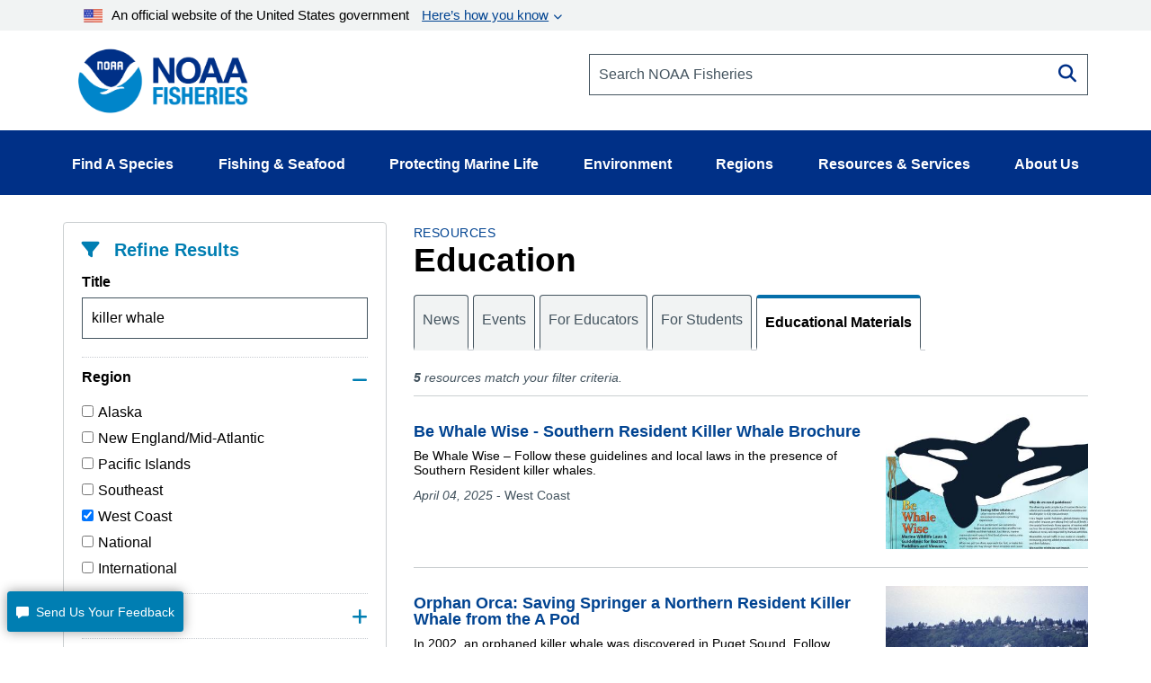

--- FILE ---
content_type: text/css
request_url: https://www.fisheries.noaa.gov/core/modules/system/css/components/clearfix.module.css?t962ca
body_size: 1
content:
/**
 * @file
 * Float clearing.
 *
 * Based on the micro clearfix hack by Nicolas Gallagher, with the :before
 * pseudo selector removed to allow normal top margin collapse.
 *
 * @see http://nicolasgallagher.com/micro-clearfix-hack
 */

.clearfix::after {
  display: table;
  clear: both;
  content: "";
}
